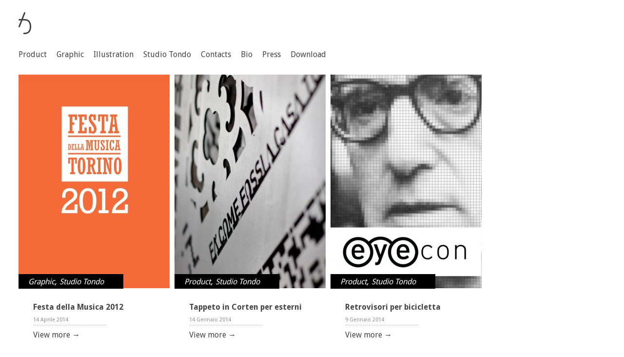

--- FILE ---
content_type: text/html; charset=UTF-8
request_url: http://alessandrodamin.com/?cat=5
body_size: 3095
content:
<!DOCTYPE html>
<!-- Gridly WordPress Theme by Eleven Themes (http://www.eleventhemes.com) - Proudly powered by WordPress (http://wordpress.org) -->

	<!-- meta -->
    <html lang="it-IT"> 
	<meta charset="UTF-8" />
	<title>alessandro damin   &raquo; Studio Tondo</title>
	<meta name="description" content=""/>
    <link rel="pingback" href="http://alessandrodamin.com/xmlrpc.php" />
    
    <!-- styles -->
	<link href='http://fonts.googleapis.com/css?family=Droid+Sans:400,700' rel='stylesheet' type='text/css'>
    <link rel="stylesheet" type="text/css" media="all" href="http://alessandrodamin.com/wp-content/themes/gridly/css/reset.css" />

     
   
       	<link rel="stylesheet" href="http://alessandrodamin.com/wp-content/themes/gridly/css/custom.css"/> 
        
        	<meta name="viewport" content="width=device-width, initial-scale=1, maximum-scale=1" /> 
      	<link rel="stylesheet" type="text/css" media="handheld, only screen and (max-width: 480px), only screen and (max-device-width: 480px)" href="http://alessandrodamin.com/wp-content/themes/gridly/css/mobile.css" />
        
 	<!-- wp head -->
	
        <!--noptimize-->
        <script type = "text/javascript">

            // 
            // Get screen dimensions, device pixel ration and set in a cookie.
            // 
            
                            var screen_width = screen.width;
            
            var devicePixelRatio = window.devicePixelRatio ? window.devicePixelRatio : 1;

            document.cookie = 'resolution=' + screen_width + ',' + devicePixelRatio + '; path=/';

        </script> 
        <!--/noptimize--> <link rel='dns-prefetch' href='//ajax.googleapis.com' />
<link rel='dns-prefetch' href='//s.w.org' />
<link rel="alternate" type="application/rss+xml" title="alessandro damin  &raquo; Feed" href="http://alessandrodamin.com/?feed=rss2" />
<link rel="alternate" type="application/rss+xml" title="alessandro damin  &raquo; Feed dei commenti" href="http://alessandrodamin.com/?feed=comments-rss2" />
<link rel="alternate" type="application/rss+xml" title="alessandro damin  &raquo; Studio Tondo Feed della categoria" href="http://alessandrodamin.com/?feed=rss2&#038;cat=5" />
		<script type="text/javascript">
			window._wpemojiSettings = {"baseUrl":"https:\/\/s.w.org\/images\/core\/emoji\/11\/72x72\/","ext":".png","svgUrl":"https:\/\/s.w.org\/images\/core\/emoji\/11\/svg\/","svgExt":".svg","source":{"concatemoji":"http:\/\/alessandrodamin.com\/wp-includes\/js\/wp-emoji-release.min.js?ver=4.9.28"}};
			!function(e,a,t){var n,r,o,i=a.createElement("canvas"),p=i.getContext&&i.getContext("2d");function s(e,t){var a=String.fromCharCode;p.clearRect(0,0,i.width,i.height),p.fillText(a.apply(this,e),0,0);e=i.toDataURL();return p.clearRect(0,0,i.width,i.height),p.fillText(a.apply(this,t),0,0),e===i.toDataURL()}function c(e){var t=a.createElement("script");t.src=e,t.defer=t.type="text/javascript",a.getElementsByTagName("head")[0].appendChild(t)}for(o=Array("flag","emoji"),t.supports={everything:!0,everythingExceptFlag:!0},r=0;r<o.length;r++)t.supports[o[r]]=function(e){if(!p||!p.fillText)return!1;switch(p.textBaseline="top",p.font="600 32px Arial",e){case"flag":return s([55356,56826,55356,56819],[55356,56826,8203,55356,56819])?!1:!s([55356,57332,56128,56423,56128,56418,56128,56421,56128,56430,56128,56423,56128,56447],[55356,57332,8203,56128,56423,8203,56128,56418,8203,56128,56421,8203,56128,56430,8203,56128,56423,8203,56128,56447]);case"emoji":return!s([55358,56760,9792,65039],[55358,56760,8203,9792,65039])}return!1}(o[r]),t.supports.everything=t.supports.everything&&t.supports[o[r]],"flag"!==o[r]&&(t.supports.everythingExceptFlag=t.supports.everythingExceptFlag&&t.supports[o[r]]);t.supports.everythingExceptFlag=t.supports.everythingExceptFlag&&!t.supports.flag,t.DOMReady=!1,t.readyCallback=function(){t.DOMReady=!0},t.supports.everything||(n=function(){t.readyCallback()},a.addEventListener?(a.addEventListener("DOMContentLoaded",n,!1),e.addEventListener("load",n,!1)):(e.attachEvent("onload",n),a.attachEvent("onreadystatechange",function(){"complete"===a.readyState&&t.readyCallback()})),(n=t.source||{}).concatemoji?c(n.concatemoji):n.wpemoji&&n.twemoji&&(c(n.twemoji),c(n.wpemoji)))}(window,document,window._wpemojiSettings);
		</script>
		<style type="text/css">
img.wp-smiley,
img.emoji {
	display: inline !important;
	border: none !important;
	box-shadow: none !important;
	height: 1em !important;
	width: 1em !important;
	margin: 0 .07em !important;
	vertical-align: -0.1em !important;
	background: none !important;
	padding: 0 !important;
}
</style>
<script type='text/javascript' src='http://ajax.googleapis.com/ajax/libs/jquery/1.7.1/jquery.min.js?ver=4.9.28'></script>
<link rel='https://api.w.org/' href='http://alessandrodamin.com/index.php?rest_route=/' />
    
	
</head>

<body class="archive category category-studio-tondo category-5">
	
<div id="wrap">
	<div id="header">
        
    	<div id="logo">
        	<a href="http://alessandrodamin.com/"  title="alessandro damin " rel="home">
            
                                  	 <img src="http://alessandrodamin.com/wp-content/uploads/logo.jpg" alt="alessandro damin ">
                             </a>
            
       </div>
        
                
         		 <div id="nav"><div class="menu-menu-1-container"><ul id="menu-menu-1" class="menu"><li id="menu-item-185" class="menu-item menu-item-type-taxonomy menu-item-object-category menu-item-185"><a href="http://alessandrodamin.com/?cat=2">Product</a></li>
<li id="menu-item-191" class="menu-item menu-item-type-taxonomy menu-item-object-category menu-item-191"><a href="http://alessandrodamin.com/?cat=3">Graphic</a></li>
<li id="menu-item-313" class="menu-item menu-item-type-taxonomy menu-item-object-category menu-item-313"><a href="http://alessandrodamin.com/?cat=6">Illustration</a></li>
<li id="menu-item-235" class="menu-item menu-item-type-taxonomy menu-item-object-category current-menu-item menu-item-235"><a href="http://alessandrodamin.com/?cat=5">Studio Tondo</a></li>
<li id="menu-item-133" class="menu-item menu-item-type-post_type menu-item-object-page menu-item-133"><a href="http://alessandrodamin.com/?page_id=130">Contacts</a></li>
<li id="menu-item-420" class="menu-item menu-item-type-post_type menu-item-object-page menu-item-420"><a href="http://alessandrodamin.com/?page_id=372">Bio</a></li>
<li id="menu-item-486" class="menu-item menu-item-type-post_type menu-item-object-page menu-item-486"><a href="http://alessandrodamin.com/?page_id=479">Press</a></li>
<li id="menu-item-568" class="menu-item menu-item-type-post_type menu-item-object-page menu-item-568"><a href="http://alessandrodamin.com/?page_id=567">Download</a></li>
</ul></div></div>
       
   </div>
<!-- // header -->           

<div id="post-area">
	

   		<div id="post-268" class="post-268 post type-post status-publish format-standard has-post-thumbnail hentry category-graphic category-studio-tondo">
		          <div class="gridly-image"><a href="http://alessandrodamin.com/?p=268"><img width="310" height="438" src="http://alessandrodamin.com/wp-content/uploads/fdm1-310x438.jpg" class="attachment-summary-image size-summary-image wp-post-image" alt="" srcset="http://alessandrodamin.com/wp-content/uploads/fdm1-310x438.jpg 310w, http://alessandrodamin.com/wp-content/uploads/fdm1-212x300.jpg 212w, http://alessandrodamin.com/wp-content/uploads/fdm1-723x1024.jpg 723w, http://alessandrodamin.com/wp-content/uploads/fdm1-770x1089.jpg 770w, http://alessandrodamin.com/wp-content/uploads/fdm1.jpg 1240w" sizes="(max-width: 310px) 100vw, 310px" /></a></div>
          <div class="gridly-category"><p><a href="http://alessandrodamin.com/?cat=3" rel="category">Graphic</a>, <a href="http://alessandrodamin.com/?cat=5" rel="category">Studio Tondo</a></p></div>
       
		         			<div class="gridly-copy"><h2><a href="http://alessandrodamin.com/?p=268">Festa della Musica 2012</a></h2>
                <p class="gridly-date">14 Aprile 2014  </p>

 

               <p class="gridly-link"><a href="http://alessandrodamin.com/?p=268">View more &rarr;</a></p>
         </div>
       </div>
       
       

	

   		<div id="post-254" class="post-254 post type-post status-publish format-standard has-post-thumbnail hentry category-product category-studio-tondo">
		          <div class="gridly-image"><a href="http://alessandrodamin.com/?p=254"><img width="310" height="438" src="http://alessandrodamin.com/wp-content/uploads/TAPPETO-FEATURED-310x438.jpg" class="attachment-summary-image size-summary-image wp-post-image" alt="" srcset="http://alessandrodamin.com/wp-content/uploads/TAPPETO-FEATURED-310x438.jpg 310w, http://alessandrodamin.com/wp-content/uploads/TAPPETO-FEATURED.jpg 595w" sizes="(max-width: 310px) 100vw, 310px" /></a></div>
          <div class="gridly-category"><p><a href="http://alessandrodamin.com/?cat=2" rel="category">Product</a>, <a href="http://alessandrodamin.com/?cat=5" rel="category">Studio Tondo</a></p></div>
       
		         			<div class="gridly-copy"><h2><a href="http://alessandrodamin.com/?p=254">Tappeto in Corten per esterni</a></h2>
                <p class="gridly-date">14 Gennaio 2014  </p>

 

               <p class="gridly-link"><a href="http://alessandrodamin.com/?p=254">View more &rarr;</a></p>
         </div>
       </div>
       
       

	

   		<div id="post-238" class="post-238 post type-post status-publish format-standard has-post-thumbnail hentry category-product category-studio-tondo">
		          <div class="gridly-image"><a href="http://alessandrodamin.com/?p=238"><img width="310" height="438" src="http://alessandrodamin.com/wp-content/uploads/eyecon-310x438.jpg" class="attachment-summary-image size-summary-image wp-post-image" alt="" srcset="http://alessandrodamin.com/wp-content/uploads/eyecon-310x438.jpg 310w, http://alessandrodamin.com/wp-content/uploads/eyecon.jpg 595w" sizes="(max-width: 310px) 100vw, 310px" /></a></div>
          <div class="gridly-category"><p><a href="http://alessandrodamin.com/?cat=2" rel="category">Product</a>, <a href="http://alessandrodamin.com/?cat=5" rel="category">Studio Tondo</a></p></div>
       
		         			<div class="gridly-copy"><h2><a href="http://alessandrodamin.com/?p=238">Retrovisori per bicicletta</a></h2>
                <p class="gridly-date">9 Gennaio 2014  </p>

 

               <p class="gridly-link"><a href="http://alessandrodamin.com/?p=238">View more &rarr;</a></p>
         </div>
       </div>
       
       

	

   		<div id="post-228" class="post-228 post type-post status-publish format-standard has-post-thumbnail hentry category-product category-studio-tondo">
		          <div class="gridly-image"><a href="http://alessandrodamin.com/?p=228"><img width="310" height="438" src="http://alessandrodamin.com/wp-content/uploads/sanpietrino_logo-310x438.jpg" class="attachment-summary-image size-summary-image wp-post-image" alt="" srcset="http://alessandrodamin.com/wp-content/uploads/sanpietrino_logo-310x438.jpg 310w, http://alessandrodamin.com/wp-content/uploads/sanpietrino_logo.jpg 595w" sizes="(max-width: 310px) 100vw, 310px" /></a></div>
          <div class="gridly-category"><p><a href="http://alessandrodamin.com/?cat=2" rel="category">Product</a>, <a href="http://alessandrodamin.com/?cat=5" rel="category">Studio Tondo</a></p></div>
       
		         			<div class="gridly-copy"><h2><a href="http://alessandrodamin.com/?p=228">Portacandela</a></h2>
                <p class="gridly-date">1 Gennaio 2014  </p>

 

               <p class="gridly-link"><a href="http://alessandrodamin.com/?p=228">View more &rarr;</a></p>
         </div>
       </div>
       
       

</div>
    
    
 
	

     
      


 <div id="copyright">
 <p>&copy; 2026 alessandro damin  | <a href="http://www.eleventhemes.com/" title="Eleven WordPress Themes" target="_blank">Theme by Eleven Themes </a></p>
 </div><!-- // copyright -->   
     
</div><!-- // wrap -->   

	<script type='text/javascript' src='http://alessandrodamin.com/wp-content/themes/gridly/js/jquery.masonry.min.js?ver=4.9.28'></script>
<script type='text/javascript' src='http://alessandrodamin.com/wp-content/themes/gridly/js/functions.js?ver=4.9.28'></script>
<script type='text/javascript' src='http://alessandrodamin.com/wp-includes/js/wp-embed.min.js?ver=4.9.28'></script>
	
</body>
</html>

--- FILE ---
content_type: text/css
request_url: http://alessandrodamin.com/wp-content/themes/gridly/css/custom.css
body_size: 1848
content:
/* colour styles : custom  */
  body  { background:#ffffff;  font-size:12px; line-height:20px;  font-family: 'Droid Sans', sans-serif;   }
  #wrap { width:94%; margin-left:3%;}
  
/* font styles */	
  h1  { font-size:36px; line-height:41px; color:#000000; padding:0px; margin:0px; font-weight:bold; margin-bottom:5px; margin-top:5px; }
  h2  { font-size:20px; line-height:23px; color:#000000; padding:0px; margin:0px; font-weight:bold; margin-bottom:5px; margin-top:10px;  }
  h3  { font-size:15px; line-height:25px; color:#858585; padding:0px; margin:0px; font-weight:normal;   }
  h4  { font-size:15px; line-height:25px; color:#000000; padding:0px; margin:0px; font-weight:normal; font-weight:bold;  } 
  h5  { font-size:13px; line-height:22px; color:#000000; padding:0px; margin:0px; font-weight:normal;  }
  h6  { font-size:12px; line-height:22px; color:#858585; padding:0px; margin:0px; font-weight:normal;  } 
  p   { font-size:18px; color:#454545; line-height:20px; margin:0px; padding:0px; padding-top:8px; padding-bottom:8px; font-family: 'Droid Sans', sans-serif; }

/* list Styles */
  ul 	{ padding:0px; margin:0; margin-left:0px; font-family:'Helvetica',Arial, Helvetica, sans-serif; margin-top:10px;   }
  ul li { font-size:12px; color:#858585; padding-left:10px; margin-bottom:7px; list-style:inside; list-style-type:square;}
  ol 	{ padding:0px; margin:0; margin-left:25px; font-family:'Helvetica',Arial, Helvetica, sans-serif; margin-top:10px;   }
  ol li { font-size:12px; color:#858585; padding-left:10px; margin-bottom:7px;  list-style-type: decimal; }
  hr 	{ background:url(../images/hr.jpg) top center no-repeat; border:0; outline:0; clear:both; height:10px;}
	
/* link styles */	
  a:link 		{font-size:16px; color:#444444; text-decoration: none; font-family: 'Droid Sans', sans-serif;} 
  a:visited 	{font-size:16px; color:#444444; text-decoration: none; font-family: 'Droid Sans', sans-serif;}
  a:hover 		{font-size:16px; color:#000000; text-decoration: none; font-family: 'Droid Sans', sans-serif;}
  a:active 		{font-size:16px; color:#444444; text-decoration: none; font-family: 'Droid Sans', sans-serif;}
  a:focus 		{outline-style: none;}  	
	
/* header nav styles */ 
  #header 			 { width:100% }
  #logo 			 { margin-top:25px; margin-bottom:5px; }
  #nav 				 { width:100%; height:57px; overflow:hidden;   }
  #nav ul 			 {	display: inline; list-style: none;  margin:0px; padding:0px; height:42px; line-height:42px; clear:both;   }
  #nav ul li 		 { float: left;  display: inline;  font-size: 12px; margin:0px; padding:0px;   }
  #nav ul li a 		 { display:block; height:42px; margin-right:20px; text-decoration:none; margin-top:10px;  }
  #nav ul li a:hover { }
  	
/* footer styles */
  #footer-area 					{ width:100%; display:inline; float:left; padding-top:10px; margin-top:20px; clear:both; background:url(../images/light/bg-row.png) top left  repeat-x; }
  #footer-area .widget 			{ width:310px; margin-right:10px; padding-top:15px; display:inline; float:left; font-size:12px; color:#454545; line-height:18px; font-family:'Helvetica',Arial, Helvetica, sans-serif;  }
  #footer-area .widget h3 		{ color:#858585;}
  #footer-area .widget p    	{ color:#000;}
  #footer-area .widget ul   	{ margin-left:0px;}
  #footer-area .widget li   	{ color:#858585; }
  #footer-area .widget a 		{ color:#444444;}
  #footer-area .widget a:hover  { color:#000;}
  #footer-area .widget-copy 	{ width:280px; overflow:hidden; display:inline; float:left; margin-left:10px;} 

/* copyright styles */ 
  #copyright { clear:both; width:100%; background:url(../images/light/bg-row.png) top left repeat-x; display:inline; float:left; margin-top:20px; margin-bottom:20px; }
  #copyright p { padding-top:15px; color:#4f5356; font-size:12px; }
  #copyright a 	{color:#858585;	text-decoration: none;} 
  #copyright a:hover 	{color:#000000; text-decoration: underline;}
 
 
/* post and page styles */ 
  .type-post 				{ width:770px; background:#FFF;  border-bottom:5px solid #dbdbdb; margin-right:10px; margin-top:15px; display:inline; float:left; }
  .type-page 				{ width:770px; background:#FFF;  border-bottom:5px solid #dbdbdb; margin-right:10px; margin-top:15px; display:inline; float:left; }
  .type-attachment 			{ width:770px; background:#FFF;  border-bottom:5px solid #dbdbdb; margin-right:10px; margin-top:15px; display:inline; float:left; }
  .gridly-image 			{ z-index:5; }
  .gridly-category 			{ position:absolute; width:auto; background:#000; margin-top:-35px; z-index:10;  height:30px; overflow:hidden;}
  .gridly-category p 		{ margin:0; padding:0; line-height:30px; padding-left:20px; padding-right:40px; color:#fff; font-style:italic;   }
  .gridly-category a 		{ color:#fff; font-style:italic;}
  .gridly-category a:hover  { color:#555;}
  .gridly-copy 				{ width:710px; margin-left:auto; margin-right:auto; margin-top:20px; margin-bottom:20px; overflow:hidden; }
  .gridly-date 				{ width:150px;  color:#8e8e8e; font-size:11px;}
  .size-full 				{ width:100%; height:inherit;}
 
/* post index styles */ 
  #post-area .post 				{ width:310px; background:#FFF;  border-bottom:5px solid #dbdbdb; margin-right:10px; margin-top:15px; position:relative;  }
  #post-area .post .gridly-copy 		{ width:250px; margin-left:auto; margin-right:auto; margin-top:10px; margin-bottom:20px; overflow:hidden; clear:both;}
  #post-area .post .gridly-date 		{ width:150px;  color:#8e8e8e; font-size:11px;  border-bottom:1px dotted #cccccc; padding-bottom:0; padding-top:0; }
  #post-area .post .gridly-link 		{ width:150px; border-top:1px dotted #e8e8e8; color:#494e51;}

/* single post nav styles */ 
  .post-nav 		 { width:35px; display:inline; float:left; margin-left:10px; margin-top:15px; }
  .post-next a 		 { background:url(../images/btn-left.png) top left no-repeat; height:35px; width:35px; display:inline; float:left; text-indent:-9999px; }
  .post-next a:hover { background:url(../images/btn-left.png) top right no-repeat; height:35px; width:35px;}
  .post-prev a 		 { background:url(../images/btn-right.png) top left no-repeat; height:35px; width:35px; display:inline; float:left; clear:both; text-indent:-9999px;}
  .post-prev a:hover { background:url(../images/btn-right.png) top right no-repeat; height:35px; width:35px;}

/* comment styles */
  .comments-area ol { list-style:none; margin:0; padding:0;  border-bottom:5px solid #8e8e8e; }
  .comments-area li { list-style:none; margin:0; padding:0; border-top:1px solid #8e8e8e; width:100%; clear:both; display:inline; float:left; margin-bottom:10px; padding:10px;  } 
  .avatar 			{ display:none;} 
  .reply 			{ display:none;}
  .comment-meta  	{ display:none;}
  .comment-author 	{ font-size:16px; font-weight:bold; font-family: 'Droid Sans', sans-serif; }
  #comment-form 	{ width:50%; }
  .text-input 		{ clear:both; border:1px solid #8e8e8e; margin-bottom:5px; width:90%; padding:7px; font-family:Arial, Helvetica, sans-serif; color:#555; font-size:12px;  }
  .comment-input  	{ clear:both; border:1px solid #8e8e8e; margin-bottom:5px; width:90%; padding:7px; font-family:Arial, Helvetica, sans-serif; color:#555; font-size:12px;  } 
  .comment-submit 	{ clear:both; width:120px; height:30px; line-height:25px; background:#e5e5e5; border:1px solid #8e8e8e;   }

/* Additional and WordPress styles */
  .clear 			{ clear:both;}
  .aligncenter	 	{ display: block; margin: 0 auto; }
  .alignleft		{ float: left; margin-right:20px; margin-top:20px; margin-bottom:10px; }
  .alignright		{ float: right; margin: 0 0 20px 20px; }
  .wp-caption		{  text-align: left; margin-top:5px; margin-bottom:5px; }
  .wp-caption-text  { margin-top:2px;  text-align:left; font-style:italic;  font-size:11px; color:#999; } 
  .sticky    		{}
  .gallery-caption  {} 
  .bypostauthor  	{}
  blockquote 		{ font-size:2em; line-height:23px; color:#000; margin-left:20px; border-left: 1px dotted #999; padding-left:25px; margin-top:15px; margin-bottom:15px; }
/* end of css file */